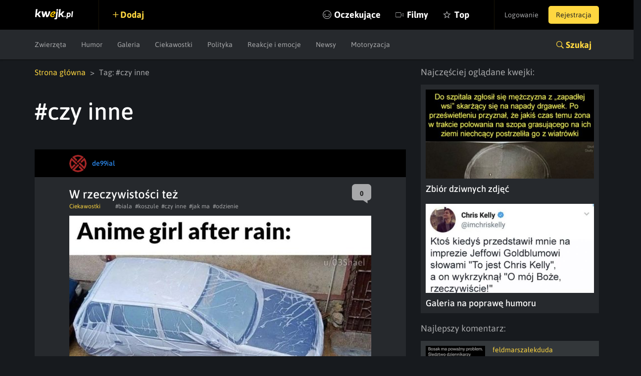

--- FILE ---
content_type: text/html; charset=utf-8
request_url: https://www.google.com/recaptcha/api2/anchor?ar=1&k=6LeiqDAUAAAAAPKE18w_fXUMdgFLqVmCbZqdWyyF&co=aHR0cHM6Ly9rd2Vqay5wbDo0NDM.&hl=en&v=PoyoqOPhxBO7pBk68S4YbpHZ&size=normal&anchor-ms=20000&execute-ms=30000&cb=lvoen9bhdm2
body_size: 49281
content:
<!DOCTYPE HTML><html dir="ltr" lang="en"><head><meta http-equiv="Content-Type" content="text/html; charset=UTF-8">
<meta http-equiv="X-UA-Compatible" content="IE=edge">
<title>reCAPTCHA</title>
<style type="text/css">
/* cyrillic-ext */
@font-face {
  font-family: 'Roboto';
  font-style: normal;
  font-weight: 400;
  font-stretch: 100%;
  src: url(//fonts.gstatic.com/s/roboto/v48/KFO7CnqEu92Fr1ME7kSn66aGLdTylUAMa3GUBHMdazTgWw.woff2) format('woff2');
  unicode-range: U+0460-052F, U+1C80-1C8A, U+20B4, U+2DE0-2DFF, U+A640-A69F, U+FE2E-FE2F;
}
/* cyrillic */
@font-face {
  font-family: 'Roboto';
  font-style: normal;
  font-weight: 400;
  font-stretch: 100%;
  src: url(//fonts.gstatic.com/s/roboto/v48/KFO7CnqEu92Fr1ME7kSn66aGLdTylUAMa3iUBHMdazTgWw.woff2) format('woff2');
  unicode-range: U+0301, U+0400-045F, U+0490-0491, U+04B0-04B1, U+2116;
}
/* greek-ext */
@font-face {
  font-family: 'Roboto';
  font-style: normal;
  font-weight: 400;
  font-stretch: 100%;
  src: url(//fonts.gstatic.com/s/roboto/v48/KFO7CnqEu92Fr1ME7kSn66aGLdTylUAMa3CUBHMdazTgWw.woff2) format('woff2');
  unicode-range: U+1F00-1FFF;
}
/* greek */
@font-face {
  font-family: 'Roboto';
  font-style: normal;
  font-weight: 400;
  font-stretch: 100%;
  src: url(//fonts.gstatic.com/s/roboto/v48/KFO7CnqEu92Fr1ME7kSn66aGLdTylUAMa3-UBHMdazTgWw.woff2) format('woff2');
  unicode-range: U+0370-0377, U+037A-037F, U+0384-038A, U+038C, U+038E-03A1, U+03A3-03FF;
}
/* math */
@font-face {
  font-family: 'Roboto';
  font-style: normal;
  font-weight: 400;
  font-stretch: 100%;
  src: url(//fonts.gstatic.com/s/roboto/v48/KFO7CnqEu92Fr1ME7kSn66aGLdTylUAMawCUBHMdazTgWw.woff2) format('woff2');
  unicode-range: U+0302-0303, U+0305, U+0307-0308, U+0310, U+0312, U+0315, U+031A, U+0326-0327, U+032C, U+032F-0330, U+0332-0333, U+0338, U+033A, U+0346, U+034D, U+0391-03A1, U+03A3-03A9, U+03B1-03C9, U+03D1, U+03D5-03D6, U+03F0-03F1, U+03F4-03F5, U+2016-2017, U+2034-2038, U+203C, U+2040, U+2043, U+2047, U+2050, U+2057, U+205F, U+2070-2071, U+2074-208E, U+2090-209C, U+20D0-20DC, U+20E1, U+20E5-20EF, U+2100-2112, U+2114-2115, U+2117-2121, U+2123-214F, U+2190, U+2192, U+2194-21AE, U+21B0-21E5, U+21F1-21F2, U+21F4-2211, U+2213-2214, U+2216-22FF, U+2308-230B, U+2310, U+2319, U+231C-2321, U+2336-237A, U+237C, U+2395, U+239B-23B7, U+23D0, U+23DC-23E1, U+2474-2475, U+25AF, U+25B3, U+25B7, U+25BD, U+25C1, U+25CA, U+25CC, U+25FB, U+266D-266F, U+27C0-27FF, U+2900-2AFF, U+2B0E-2B11, U+2B30-2B4C, U+2BFE, U+3030, U+FF5B, U+FF5D, U+1D400-1D7FF, U+1EE00-1EEFF;
}
/* symbols */
@font-face {
  font-family: 'Roboto';
  font-style: normal;
  font-weight: 400;
  font-stretch: 100%;
  src: url(//fonts.gstatic.com/s/roboto/v48/KFO7CnqEu92Fr1ME7kSn66aGLdTylUAMaxKUBHMdazTgWw.woff2) format('woff2');
  unicode-range: U+0001-000C, U+000E-001F, U+007F-009F, U+20DD-20E0, U+20E2-20E4, U+2150-218F, U+2190, U+2192, U+2194-2199, U+21AF, U+21E6-21F0, U+21F3, U+2218-2219, U+2299, U+22C4-22C6, U+2300-243F, U+2440-244A, U+2460-24FF, U+25A0-27BF, U+2800-28FF, U+2921-2922, U+2981, U+29BF, U+29EB, U+2B00-2BFF, U+4DC0-4DFF, U+FFF9-FFFB, U+10140-1018E, U+10190-1019C, U+101A0, U+101D0-101FD, U+102E0-102FB, U+10E60-10E7E, U+1D2C0-1D2D3, U+1D2E0-1D37F, U+1F000-1F0FF, U+1F100-1F1AD, U+1F1E6-1F1FF, U+1F30D-1F30F, U+1F315, U+1F31C, U+1F31E, U+1F320-1F32C, U+1F336, U+1F378, U+1F37D, U+1F382, U+1F393-1F39F, U+1F3A7-1F3A8, U+1F3AC-1F3AF, U+1F3C2, U+1F3C4-1F3C6, U+1F3CA-1F3CE, U+1F3D4-1F3E0, U+1F3ED, U+1F3F1-1F3F3, U+1F3F5-1F3F7, U+1F408, U+1F415, U+1F41F, U+1F426, U+1F43F, U+1F441-1F442, U+1F444, U+1F446-1F449, U+1F44C-1F44E, U+1F453, U+1F46A, U+1F47D, U+1F4A3, U+1F4B0, U+1F4B3, U+1F4B9, U+1F4BB, U+1F4BF, U+1F4C8-1F4CB, U+1F4D6, U+1F4DA, U+1F4DF, U+1F4E3-1F4E6, U+1F4EA-1F4ED, U+1F4F7, U+1F4F9-1F4FB, U+1F4FD-1F4FE, U+1F503, U+1F507-1F50B, U+1F50D, U+1F512-1F513, U+1F53E-1F54A, U+1F54F-1F5FA, U+1F610, U+1F650-1F67F, U+1F687, U+1F68D, U+1F691, U+1F694, U+1F698, U+1F6AD, U+1F6B2, U+1F6B9-1F6BA, U+1F6BC, U+1F6C6-1F6CF, U+1F6D3-1F6D7, U+1F6E0-1F6EA, U+1F6F0-1F6F3, U+1F6F7-1F6FC, U+1F700-1F7FF, U+1F800-1F80B, U+1F810-1F847, U+1F850-1F859, U+1F860-1F887, U+1F890-1F8AD, U+1F8B0-1F8BB, U+1F8C0-1F8C1, U+1F900-1F90B, U+1F93B, U+1F946, U+1F984, U+1F996, U+1F9E9, U+1FA00-1FA6F, U+1FA70-1FA7C, U+1FA80-1FA89, U+1FA8F-1FAC6, U+1FACE-1FADC, U+1FADF-1FAE9, U+1FAF0-1FAF8, U+1FB00-1FBFF;
}
/* vietnamese */
@font-face {
  font-family: 'Roboto';
  font-style: normal;
  font-weight: 400;
  font-stretch: 100%;
  src: url(//fonts.gstatic.com/s/roboto/v48/KFO7CnqEu92Fr1ME7kSn66aGLdTylUAMa3OUBHMdazTgWw.woff2) format('woff2');
  unicode-range: U+0102-0103, U+0110-0111, U+0128-0129, U+0168-0169, U+01A0-01A1, U+01AF-01B0, U+0300-0301, U+0303-0304, U+0308-0309, U+0323, U+0329, U+1EA0-1EF9, U+20AB;
}
/* latin-ext */
@font-face {
  font-family: 'Roboto';
  font-style: normal;
  font-weight: 400;
  font-stretch: 100%;
  src: url(//fonts.gstatic.com/s/roboto/v48/KFO7CnqEu92Fr1ME7kSn66aGLdTylUAMa3KUBHMdazTgWw.woff2) format('woff2');
  unicode-range: U+0100-02BA, U+02BD-02C5, U+02C7-02CC, U+02CE-02D7, U+02DD-02FF, U+0304, U+0308, U+0329, U+1D00-1DBF, U+1E00-1E9F, U+1EF2-1EFF, U+2020, U+20A0-20AB, U+20AD-20C0, U+2113, U+2C60-2C7F, U+A720-A7FF;
}
/* latin */
@font-face {
  font-family: 'Roboto';
  font-style: normal;
  font-weight: 400;
  font-stretch: 100%;
  src: url(//fonts.gstatic.com/s/roboto/v48/KFO7CnqEu92Fr1ME7kSn66aGLdTylUAMa3yUBHMdazQ.woff2) format('woff2');
  unicode-range: U+0000-00FF, U+0131, U+0152-0153, U+02BB-02BC, U+02C6, U+02DA, U+02DC, U+0304, U+0308, U+0329, U+2000-206F, U+20AC, U+2122, U+2191, U+2193, U+2212, U+2215, U+FEFF, U+FFFD;
}
/* cyrillic-ext */
@font-face {
  font-family: 'Roboto';
  font-style: normal;
  font-weight: 500;
  font-stretch: 100%;
  src: url(//fonts.gstatic.com/s/roboto/v48/KFO7CnqEu92Fr1ME7kSn66aGLdTylUAMa3GUBHMdazTgWw.woff2) format('woff2');
  unicode-range: U+0460-052F, U+1C80-1C8A, U+20B4, U+2DE0-2DFF, U+A640-A69F, U+FE2E-FE2F;
}
/* cyrillic */
@font-face {
  font-family: 'Roboto';
  font-style: normal;
  font-weight: 500;
  font-stretch: 100%;
  src: url(//fonts.gstatic.com/s/roboto/v48/KFO7CnqEu92Fr1ME7kSn66aGLdTylUAMa3iUBHMdazTgWw.woff2) format('woff2');
  unicode-range: U+0301, U+0400-045F, U+0490-0491, U+04B0-04B1, U+2116;
}
/* greek-ext */
@font-face {
  font-family: 'Roboto';
  font-style: normal;
  font-weight: 500;
  font-stretch: 100%;
  src: url(//fonts.gstatic.com/s/roboto/v48/KFO7CnqEu92Fr1ME7kSn66aGLdTylUAMa3CUBHMdazTgWw.woff2) format('woff2');
  unicode-range: U+1F00-1FFF;
}
/* greek */
@font-face {
  font-family: 'Roboto';
  font-style: normal;
  font-weight: 500;
  font-stretch: 100%;
  src: url(//fonts.gstatic.com/s/roboto/v48/KFO7CnqEu92Fr1ME7kSn66aGLdTylUAMa3-UBHMdazTgWw.woff2) format('woff2');
  unicode-range: U+0370-0377, U+037A-037F, U+0384-038A, U+038C, U+038E-03A1, U+03A3-03FF;
}
/* math */
@font-face {
  font-family: 'Roboto';
  font-style: normal;
  font-weight: 500;
  font-stretch: 100%;
  src: url(//fonts.gstatic.com/s/roboto/v48/KFO7CnqEu92Fr1ME7kSn66aGLdTylUAMawCUBHMdazTgWw.woff2) format('woff2');
  unicode-range: U+0302-0303, U+0305, U+0307-0308, U+0310, U+0312, U+0315, U+031A, U+0326-0327, U+032C, U+032F-0330, U+0332-0333, U+0338, U+033A, U+0346, U+034D, U+0391-03A1, U+03A3-03A9, U+03B1-03C9, U+03D1, U+03D5-03D6, U+03F0-03F1, U+03F4-03F5, U+2016-2017, U+2034-2038, U+203C, U+2040, U+2043, U+2047, U+2050, U+2057, U+205F, U+2070-2071, U+2074-208E, U+2090-209C, U+20D0-20DC, U+20E1, U+20E5-20EF, U+2100-2112, U+2114-2115, U+2117-2121, U+2123-214F, U+2190, U+2192, U+2194-21AE, U+21B0-21E5, U+21F1-21F2, U+21F4-2211, U+2213-2214, U+2216-22FF, U+2308-230B, U+2310, U+2319, U+231C-2321, U+2336-237A, U+237C, U+2395, U+239B-23B7, U+23D0, U+23DC-23E1, U+2474-2475, U+25AF, U+25B3, U+25B7, U+25BD, U+25C1, U+25CA, U+25CC, U+25FB, U+266D-266F, U+27C0-27FF, U+2900-2AFF, U+2B0E-2B11, U+2B30-2B4C, U+2BFE, U+3030, U+FF5B, U+FF5D, U+1D400-1D7FF, U+1EE00-1EEFF;
}
/* symbols */
@font-face {
  font-family: 'Roboto';
  font-style: normal;
  font-weight: 500;
  font-stretch: 100%;
  src: url(//fonts.gstatic.com/s/roboto/v48/KFO7CnqEu92Fr1ME7kSn66aGLdTylUAMaxKUBHMdazTgWw.woff2) format('woff2');
  unicode-range: U+0001-000C, U+000E-001F, U+007F-009F, U+20DD-20E0, U+20E2-20E4, U+2150-218F, U+2190, U+2192, U+2194-2199, U+21AF, U+21E6-21F0, U+21F3, U+2218-2219, U+2299, U+22C4-22C6, U+2300-243F, U+2440-244A, U+2460-24FF, U+25A0-27BF, U+2800-28FF, U+2921-2922, U+2981, U+29BF, U+29EB, U+2B00-2BFF, U+4DC0-4DFF, U+FFF9-FFFB, U+10140-1018E, U+10190-1019C, U+101A0, U+101D0-101FD, U+102E0-102FB, U+10E60-10E7E, U+1D2C0-1D2D3, U+1D2E0-1D37F, U+1F000-1F0FF, U+1F100-1F1AD, U+1F1E6-1F1FF, U+1F30D-1F30F, U+1F315, U+1F31C, U+1F31E, U+1F320-1F32C, U+1F336, U+1F378, U+1F37D, U+1F382, U+1F393-1F39F, U+1F3A7-1F3A8, U+1F3AC-1F3AF, U+1F3C2, U+1F3C4-1F3C6, U+1F3CA-1F3CE, U+1F3D4-1F3E0, U+1F3ED, U+1F3F1-1F3F3, U+1F3F5-1F3F7, U+1F408, U+1F415, U+1F41F, U+1F426, U+1F43F, U+1F441-1F442, U+1F444, U+1F446-1F449, U+1F44C-1F44E, U+1F453, U+1F46A, U+1F47D, U+1F4A3, U+1F4B0, U+1F4B3, U+1F4B9, U+1F4BB, U+1F4BF, U+1F4C8-1F4CB, U+1F4D6, U+1F4DA, U+1F4DF, U+1F4E3-1F4E6, U+1F4EA-1F4ED, U+1F4F7, U+1F4F9-1F4FB, U+1F4FD-1F4FE, U+1F503, U+1F507-1F50B, U+1F50D, U+1F512-1F513, U+1F53E-1F54A, U+1F54F-1F5FA, U+1F610, U+1F650-1F67F, U+1F687, U+1F68D, U+1F691, U+1F694, U+1F698, U+1F6AD, U+1F6B2, U+1F6B9-1F6BA, U+1F6BC, U+1F6C6-1F6CF, U+1F6D3-1F6D7, U+1F6E0-1F6EA, U+1F6F0-1F6F3, U+1F6F7-1F6FC, U+1F700-1F7FF, U+1F800-1F80B, U+1F810-1F847, U+1F850-1F859, U+1F860-1F887, U+1F890-1F8AD, U+1F8B0-1F8BB, U+1F8C0-1F8C1, U+1F900-1F90B, U+1F93B, U+1F946, U+1F984, U+1F996, U+1F9E9, U+1FA00-1FA6F, U+1FA70-1FA7C, U+1FA80-1FA89, U+1FA8F-1FAC6, U+1FACE-1FADC, U+1FADF-1FAE9, U+1FAF0-1FAF8, U+1FB00-1FBFF;
}
/* vietnamese */
@font-face {
  font-family: 'Roboto';
  font-style: normal;
  font-weight: 500;
  font-stretch: 100%;
  src: url(//fonts.gstatic.com/s/roboto/v48/KFO7CnqEu92Fr1ME7kSn66aGLdTylUAMa3OUBHMdazTgWw.woff2) format('woff2');
  unicode-range: U+0102-0103, U+0110-0111, U+0128-0129, U+0168-0169, U+01A0-01A1, U+01AF-01B0, U+0300-0301, U+0303-0304, U+0308-0309, U+0323, U+0329, U+1EA0-1EF9, U+20AB;
}
/* latin-ext */
@font-face {
  font-family: 'Roboto';
  font-style: normal;
  font-weight: 500;
  font-stretch: 100%;
  src: url(//fonts.gstatic.com/s/roboto/v48/KFO7CnqEu92Fr1ME7kSn66aGLdTylUAMa3KUBHMdazTgWw.woff2) format('woff2');
  unicode-range: U+0100-02BA, U+02BD-02C5, U+02C7-02CC, U+02CE-02D7, U+02DD-02FF, U+0304, U+0308, U+0329, U+1D00-1DBF, U+1E00-1E9F, U+1EF2-1EFF, U+2020, U+20A0-20AB, U+20AD-20C0, U+2113, U+2C60-2C7F, U+A720-A7FF;
}
/* latin */
@font-face {
  font-family: 'Roboto';
  font-style: normal;
  font-weight: 500;
  font-stretch: 100%;
  src: url(//fonts.gstatic.com/s/roboto/v48/KFO7CnqEu92Fr1ME7kSn66aGLdTylUAMa3yUBHMdazQ.woff2) format('woff2');
  unicode-range: U+0000-00FF, U+0131, U+0152-0153, U+02BB-02BC, U+02C6, U+02DA, U+02DC, U+0304, U+0308, U+0329, U+2000-206F, U+20AC, U+2122, U+2191, U+2193, U+2212, U+2215, U+FEFF, U+FFFD;
}
/* cyrillic-ext */
@font-face {
  font-family: 'Roboto';
  font-style: normal;
  font-weight: 900;
  font-stretch: 100%;
  src: url(//fonts.gstatic.com/s/roboto/v48/KFO7CnqEu92Fr1ME7kSn66aGLdTylUAMa3GUBHMdazTgWw.woff2) format('woff2');
  unicode-range: U+0460-052F, U+1C80-1C8A, U+20B4, U+2DE0-2DFF, U+A640-A69F, U+FE2E-FE2F;
}
/* cyrillic */
@font-face {
  font-family: 'Roboto';
  font-style: normal;
  font-weight: 900;
  font-stretch: 100%;
  src: url(//fonts.gstatic.com/s/roboto/v48/KFO7CnqEu92Fr1ME7kSn66aGLdTylUAMa3iUBHMdazTgWw.woff2) format('woff2');
  unicode-range: U+0301, U+0400-045F, U+0490-0491, U+04B0-04B1, U+2116;
}
/* greek-ext */
@font-face {
  font-family: 'Roboto';
  font-style: normal;
  font-weight: 900;
  font-stretch: 100%;
  src: url(//fonts.gstatic.com/s/roboto/v48/KFO7CnqEu92Fr1ME7kSn66aGLdTylUAMa3CUBHMdazTgWw.woff2) format('woff2');
  unicode-range: U+1F00-1FFF;
}
/* greek */
@font-face {
  font-family: 'Roboto';
  font-style: normal;
  font-weight: 900;
  font-stretch: 100%;
  src: url(//fonts.gstatic.com/s/roboto/v48/KFO7CnqEu92Fr1ME7kSn66aGLdTylUAMa3-UBHMdazTgWw.woff2) format('woff2');
  unicode-range: U+0370-0377, U+037A-037F, U+0384-038A, U+038C, U+038E-03A1, U+03A3-03FF;
}
/* math */
@font-face {
  font-family: 'Roboto';
  font-style: normal;
  font-weight: 900;
  font-stretch: 100%;
  src: url(//fonts.gstatic.com/s/roboto/v48/KFO7CnqEu92Fr1ME7kSn66aGLdTylUAMawCUBHMdazTgWw.woff2) format('woff2');
  unicode-range: U+0302-0303, U+0305, U+0307-0308, U+0310, U+0312, U+0315, U+031A, U+0326-0327, U+032C, U+032F-0330, U+0332-0333, U+0338, U+033A, U+0346, U+034D, U+0391-03A1, U+03A3-03A9, U+03B1-03C9, U+03D1, U+03D5-03D6, U+03F0-03F1, U+03F4-03F5, U+2016-2017, U+2034-2038, U+203C, U+2040, U+2043, U+2047, U+2050, U+2057, U+205F, U+2070-2071, U+2074-208E, U+2090-209C, U+20D0-20DC, U+20E1, U+20E5-20EF, U+2100-2112, U+2114-2115, U+2117-2121, U+2123-214F, U+2190, U+2192, U+2194-21AE, U+21B0-21E5, U+21F1-21F2, U+21F4-2211, U+2213-2214, U+2216-22FF, U+2308-230B, U+2310, U+2319, U+231C-2321, U+2336-237A, U+237C, U+2395, U+239B-23B7, U+23D0, U+23DC-23E1, U+2474-2475, U+25AF, U+25B3, U+25B7, U+25BD, U+25C1, U+25CA, U+25CC, U+25FB, U+266D-266F, U+27C0-27FF, U+2900-2AFF, U+2B0E-2B11, U+2B30-2B4C, U+2BFE, U+3030, U+FF5B, U+FF5D, U+1D400-1D7FF, U+1EE00-1EEFF;
}
/* symbols */
@font-face {
  font-family: 'Roboto';
  font-style: normal;
  font-weight: 900;
  font-stretch: 100%;
  src: url(//fonts.gstatic.com/s/roboto/v48/KFO7CnqEu92Fr1ME7kSn66aGLdTylUAMaxKUBHMdazTgWw.woff2) format('woff2');
  unicode-range: U+0001-000C, U+000E-001F, U+007F-009F, U+20DD-20E0, U+20E2-20E4, U+2150-218F, U+2190, U+2192, U+2194-2199, U+21AF, U+21E6-21F0, U+21F3, U+2218-2219, U+2299, U+22C4-22C6, U+2300-243F, U+2440-244A, U+2460-24FF, U+25A0-27BF, U+2800-28FF, U+2921-2922, U+2981, U+29BF, U+29EB, U+2B00-2BFF, U+4DC0-4DFF, U+FFF9-FFFB, U+10140-1018E, U+10190-1019C, U+101A0, U+101D0-101FD, U+102E0-102FB, U+10E60-10E7E, U+1D2C0-1D2D3, U+1D2E0-1D37F, U+1F000-1F0FF, U+1F100-1F1AD, U+1F1E6-1F1FF, U+1F30D-1F30F, U+1F315, U+1F31C, U+1F31E, U+1F320-1F32C, U+1F336, U+1F378, U+1F37D, U+1F382, U+1F393-1F39F, U+1F3A7-1F3A8, U+1F3AC-1F3AF, U+1F3C2, U+1F3C4-1F3C6, U+1F3CA-1F3CE, U+1F3D4-1F3E0, U+1F3ED, U+1F3F1-1F3F3, U+1F3F5-1F3F7, U+1F408, U+1F415, U+1F41F, U+1F426, U+1F43F, U+1F441-1F442, U+1F444, U+1F446-1F449, U+1F44C-1F44E, U+1F453, U+1F46A, U+1F47D, U+1F4A3, U+1F4B0, U+1F4B3, U+1F4B9, U+1F4BB, U+1F4BF, U+1F4C8-1F4CB, U+1F4D6, U+1F4DA, U+1F4DF, U+1F4E3-1F4E6, U+1F4EA-1F4ED, U+1F4F7, U+1F4F9-1F4FB, U+1F4FD-1F4FE, U+1F503, U+1F507-1F50B, U+1F50D, U+1F512-1F513, U+1F53E-1F54A, U+1F54F-1F5FA, U+1F610, U+1F650-1F67F, U+1F687, U+1F68D, U+1F691, U+1F694, U+1F698, U+1F6AD, U+1F6B2, U+1F6B9-1F6BA, U+1F6BC, U+1F6C6-1F6CF, U+1F6D3-1F6D7, U+1F6E0-1F6EA, U+1F6F0-1F6F3, U+1F6F7-1F6FC, U+1F700-1F7FF, U+1F800-1F80B, U+1F810-1F847, U+1F850-1F859, U+1F860-1F887, U+1F890-1F8AD, U+1F8B0-1F8BB, U+1F8C0-1F8C1, U+1F900-1F90B, U+1F93B, U+1F946, U+1F984, U+1F996, U+1F9E9, U+1FA00-1FA6F, U+1FA70-1FA7C, U+1FA80-1FA89, U+1FA8F-1FAC6, U+1FACE-1FADC, U+1FADF-1FAE9, U+1FAF0-1FAF8, U+1FB00-1FBFF;
}
/* vietnamese */
@font-face {
  font-family: 'Roboto';
  font-style: normal;
  font-weight: 900;
  font-stretch: 100%;
  src: url(//fonts.gstatic.com/s/roboto/v48/KFO7CnqEu92Fr1ME7kSn66aGLdTylUAMa3OUBHMdazTgWw.woff2) format('woff2');
  unicode-range: U+0102-0103, U+0110-0111, U+0128-0129, U+0168-0169, U+01A0-01A1, U+01AF-01B0, U+0300-0301, U+0303-0304, U+0308-0309, U+0323, U+0329, U+1EA0-1EF9, U+20AB;
}
/* latin-ext */
@font-face {
  font-family: 'Roboto';
  font-style: normal;
  font-weight: 900;
  font-stretch: 100%;
  src: url(//fonts.gstatic.com/s/roboto/v48/KFO7CnqEu92Fr1ME7kSn66aGLdTylUAMa3KUBHMdazTgWw.woff2) format('woff2');
  unicode-range: U+0100-02BA, U+02BD-02C5, U+02C7-02CC, U+02CE-02D7, U+02DD-02FF, U+0304, U+0308, U+0329, U+1D00-1DBF, U+1E00-1E9F, U+1EF2-1EFF, U+2020, U+20A0-20AB, U+20AD-20C0, U+2113, U+2C60-2C7F, U+A720-A7FF;
}
/* latin */
@font-face {
  font-family: 'Roboto';
  font-style: normal;
  font-weight: 900;
  font-stretch: 100%;
  src: url(//fonts.gstatic.com/s/roboto/v48/KFO7CnqEu92Fr1ME7kSn66aGLdTylUAMa3yUBHMdazQ.woff2) format('woff2');
  unicode-range: U+0000-00FF, U+0131, U+0152-0153, U+02BB-02BC, U+02C6, U+02DA, U+02DC, U+0304, U+0308, U+0329, U+2000-206F, U+20AC, U+2122, U+2191, U+2193, U+2212, U+2215, U+FEFF, U+FFFD;
}

</style>
<link rel="stylesheet" type="text/css" href="https://www.gstatic.com/recaptcha/releases/PoyoqOPhxBO7pBk68S4YbpHZ/styles__ltr.css">
<script nonce="laaSnU_qbjyEiCi3pO4wtw" type="text/javascript">window['__recaptcha_api'] = 'https://www.google.com/recaptcha/api2/';</script>
<script type="text/javascript" src="https://www.gstatic.com/recaptcha/releases/PoyoqOPhxBO7pBk68S4YbpHZ/recaptcha__en.js" nonce="laaSnU_qbjyEiCi3pO4wtw">
      
    </script></head>
<body><div id="rc-anchor-alert" class="rc-anchor-alert"></div>
<input type="hidden" id="recaptcha-token" value="[base64]">
<script type="text/javascript" nonce="laaSnU_qbjyEiCi3pO4wtw">
      recaptcha.anchor.Main.init("[\x22ainput\x22,[\x22bgdata\x22,\x22\x22,\[base64]/[base64]/bmV3IFpbdF0obVswXSk6Sz09Mj9uZXcgWlt0XShtWzBdLG1bMV0pOks9PTM/bmV3IFpbdF0obVswXSxtWzFdLG1bMl0pOks9PTQ/[base64]/[base64]/[base64]/[base64]/[base64]/[base64]/[base64]/[base64]/[base64]/[base64]/[base64]/[base64]/[base64]/[base64]\\u003d\\u003d\x22,\[base64]\\u003d\x22,\x22Q3AKTsO9w40aEj5hwot/wooALlw0wpTCul/Do3IOR8KzQQnCusOzDk5yFFfDt8Oawp7CqRQEc8Okw6TCpwd6FVnDgjLDlX8Bwrt3IsKsw63Cm8KbDCEWw4LCkSbCkBNZwoE/w5LCiHYObiImwqLCkMK8KsKcAgPCnUrDnsKFwozDqG5nY8KgZU3DnBrCucODwrZ+SBfCicKHYyMWHwTDocOQwpxnw7HDssO9w6TCjcOLwr3Cqh7CoVk9OlNVw77CqcO/FT3DvsOqwpVtwqTDhMObwoDCrsOsw6jCs8OTwrvCu8KBL8OCc8K7wrTCu2d0w4/CojU+QMOpFg01A8Okw49iwpRUw4fDnsOjLUpLwpsyZsOcwqJCw7TCo0PCnXLCj3kgwonCjGtpw4luNVfCvVnDu8OjMcO/US4hdMKre8O/Dl3Dth/CqsKJZhrDuMOVwrjCrRwZQMOuVMOHw7AjWsO+w6/CpDAhw57ClsOzLiPDvSLCg8KTw4XDoRDDlkUAV8KKOCrDp2DCusO3w6EabcK+bQU2TcK1w7PClyTDqcKCCMO8w4PDrcKPwrgNQj/ComjDoS46w4pFwr7DgcKKw73CtcKJw7zDuAhBaMKqd3k6cErDnHo4wpXDtm/[base64]/woXCqMKCw4LDlsKewqU7wpzDhgoiwpIYCRZFR8K/w4XDkRjCmAjCigV/w6DCgMOrEUjCqCR7e1jCtlHCt0Yqwplgw7PDg8KVw43DllPDhMKOw43CjsOuw5d/DcOiDcObECN+EGwaScKfw6FgwpBMwoQSw6wVw795w7wSw4nDjsOSDT9WwpFJcxjDtsK7CcKSw7nCisK8IcOrHh3DnDHCscKQWQrCo8K6wqfCucOIccOBesOUPMKGQTjDi8KCRCs1wrNXEcOaw7QMwqbDocKVOhxLwrw2ecKlesKzKwLDkWDDqMK/O8OWYcObSsKOdEVSw6QLwr8/w6x7VsORw7nCiEPDhsOdw73Cq8Kiw77CssKCw7XCuMOZw7HDmB1IemtGScKgwo4aXXbCnTDDqxPDhMK0OcKdw44dVcKuCsKufcK1TkxAE8O6NEx4FRLCszTDuSxDM8ONw6zDmsOUw648P3zDvmwkw7/DpBbCg2ZjwovDsMK/OCbDqVzCqMOTBlTCjlfCtcOFacO6bcKLw7nCvcKzwpQxw5jCh8OwSw7CqyDCs0zCu3ZNwovDsHUNY1wvX8OKT8KPw7fDhMKBNMKZwpkyO8O3wrPCh8KVw6vDvsO6wq/CmAnCtCLDp2JJBn7Dpy/[base64]/CgMO2wq8/a8KKwrvCkR7CssKBwo/CuSFkwpZCwq7DvMKzwqjComzDoykQwoPDssKrw7Q6wrfDiWgowrDCnVhWO8OILcOMwpN3wrNew6bChMOiKFZ3w5ppw5/CmzHDtmXDo1PDpU4uw5pyTcKSQnjDgRQaY38EWMKMwpfCmBZbw6DDoMO/w7HDvFtXZ1wQw7/CqGTDk0YtJiZbTMK/[base64]/DpBc4GsOfEic7AjlHKMKLwr/Do8KXe8KZwpvDhxfDtAPCozAiw5/CrCTCnT/DvMOcUGgjwqfDixXDiGbCmMK8VT4desKyw651JhTDjsKAw7PCi8KYU8OrwodwQho7CQ7Cnz/CgMOGKcKIbUDDrnNbUMKNwpVlw4IjwrvCrcOmwpfCmMKvBMObZTTDhMOJwpLCq3VMwpkQYMKDw5ZfesO7GW3DmH/ClBMtDMKTZnrDicKQwrrCjSTDlxzCicKXQ1d/wpzCtjLCpXXCjgZaB8KmZMOYBW7Dt8KiwqzDjMKZUyfCt1AZKcOhPsONwqdcw7zCscONGsKFw4bCqzTChDnCnEcfcMKLcRUEw77CtyR4Y8OWwrbCr3zDmx8+woZcwpgQD2fCqUjDim/[base64]/DssK8JwgwFgTDocKgSgvDuxvDsTTCg8K5w6HDmMK0f0TDpB8Awq0Uw4VjwodIwplkdcKkDUFbIFzCiMK1w4FBw7QUB8OxwpJPw5nDhlXCkcOwfMK7w73DgsKRPcKKw4nCp8KNesKLcMKEw43Cg8OHwrsnwoQNwoXDhWIfwqPCgxbDqMOxwrJKw7/CmMOne0rCiMOAPCbDgXDChcKILyzCkcOmwo/DsUMTwrVxw6NoF8KGCHN/[base64]/DiyXCjcK3bkRQw7EVwqh1TCTCjnfDicOXw4x5w6bClj/Djh1fwp/DlQRlPmUnwqINwo3DqsOnw4Nww4NeQ8OraWJHZyRmRE/CmsKuw7wbwqw6w6/DmMOoFsKTf8KJXj/CqW7DjsOHQBsAAGJKw4lxG2LCiMKHXcKrw7LDhm3CisOBwr/DpcKLwpzDmQvCq8KBTlrDq8KpwoTDiMKtw5TDqMO7IDnCvXDDkMOBw5DCkMOWSsK/[base64]/[base64]/DgMKpwozCkwg6eXLClsOEdcKuwqtvw7nDumt5CMKJD8KzO2XCuGA6FG/DnFvDj8OtwrsuMMKQd8Kjw5h8GsKDPcK+w5zCsn7Ch8OCw6QyecOgSitsJ8Orw73CscOXw77Cn3t4w75lwp3CrU0sFApTw6fCnALDmHE1RBcYKD1kw7nDtTZWChB2csK+w4AMwr/CisKET8O9w6J1YcK2TcK9WHMtw7bDrSXCqcKRw4fDnCrDhQrDuRgtSgcOXggjd8Kwwo5owpB4PjkUwqXCpD9Pw5bComJtwr4aLFPCgFsKw4fCusKJw7BHIXLClXjDq8KYG8K0wo7DtG4iYsOiwrzDs8KzKmY6wo/[base64]/DpMKjwqcKU8OGw5rCjUfCrMKHw7w0w67DnsKMwqHClcKgw5HDuMKbw4dOw47Dk8OfdHtnf8OlwonDgsOpwoopHmAbwp1UeljChxbDrMO7w5bCjcKJCMKudj3Ch2xpwqt4w6JSwonDkDLCrMOmSQjDi3rDusKGwq/DrDXDtmXCjcKrwqlMOFPCrGkdw68Zw7Z6w5VJNMO4Jzh8w6zCrMKOw5vCswLCkCTCk2DCrU7CuxpZe8OgGUVif8KewqzDpS0nw7DCgjPCtsKsEsKncmjDj8Kswr/[base64]/DmsKVwqzCs8OkblPDmsOYclbDuiIHazVew7Isw5cKw6XChMKMwpPCk8K3wrIQRjPDk0Y/w6/[base64]/Cu8KYV8KSD8OPUi3DnMKUS3HDksKwEsOaTXbCqcO4TMOFw5hMRMKIw7nCrUNYwrchPAgdwoXDi3DDksOBwpDDpsKkOTpaw5jDuMOEwrvColbDvgVHwqx/[base64]/CjhzCu8KEwpkJwqjDlQ/[base64]/DulgRM8KAwpDCpm0hNkZNUAPClFHDgB4VwplCP0PCmQjDjkRgEcOaw5HCn2nDmsOiZ1p4w6NBUzhew7rDu8O+w7s/wrNcw6RNwoLDlQo3UHbDkUAhTsOOKsOmwrrCvQ3ChQXDuD0bC8O1wqhdVWDCscKBwpzDmjDCh8OQw5rDt1lYKB3DtSLDtsKCwrtRw6/CoXZvwrbCuGYnw5zDjlEwK8KpW8KOCMKjwr9kw53DlcOXDVjDiC7DkzLCmnPDvV/DknXCtRHDrMKwM8KPNcKSJMOdaljCsSJcwrjCqkIQFHshLxnDnkvCkjrCscK5Rm5swrQ2wpZtw4XCssODIhwdw5zCtMOgw6PDr8KVwq7DsMKnf0XDgQIRF8KRw4/DrEQDwoZeaHPCpyZtw6HClsKIeTLCk8KjesOYw5HDthUmNMOHwrrClBdKLMO0w7cKw5dVwrHDnA7Dr2coD8OUw5whw7Ygw54yeMOOTDbDncOpwoQRW8KwOsKMMhvDssKWKTkGw4ogw7PCksOMQgjCtcO2HsOOWMO3PsO/TMKEbcKfw43ClhFCw49yZsKqAMK/w7xZw5hRcsKgZcKuYsO6JcKhw6VjDVjCsR/Dk8OQwrrCu8O7OcO6w7DDicOdw61yEMK7KcK9wrMgwrtTw49Zwq54wo7DrMOrw4fDvkV/[base64]/[base64]/WcOBw5LDigvCkFPDmS7DgBjDl3bCu8OrwqBOwo1yw6EqRiPCkMOswp3DvMKow4vCvGDDpcKzw6ZKfwYuwocBw6s6Rx/CosOXw7UNwrZUGi7Dh8KdPcKVZlQHwoR1OxDClcOYwp3CvcOaAGjDgiXCrsOyJ8KiPcKywpHCsMOMXR9pw7vCt8OIK8KZGmjDqUTDocKMw4cTEzDDiy3CsMOaw77Ds3J9RsOTw4sjw50LwphQfDBtfzJHw5/[base64]/[base64]/G8OXK8KVw7k6w57CnG4QAMK3wrEPwqlKw5V6w6JCwqkzw7nDsMOzQCjDjFNnRCTCj1nClx0raBIEwolyw5DDucOywokHD8KcNUN+GcOEPMK1UcOkwqZowpVNA8O4XUUrwpnCh8OBwrLDjS1ZAEjChgViJMKbYETCn0DDqmXCqMKvYsO3w5/[base64]/DuMOnw4PDkcOSSybDlMKXKcOhLsKZMG7DlD/CrMOUw5zCrMOVw4ZiwqbDicOWw6bCo8OqAnl0SsOrwoBOw4DCvHxhJmDDs1U5G8OLw67DjcO1w6QcccKHCMO8a8KTw6bCujVRL8Ocw67DhFjDgMOLWycqwpDDpBUrFsORfV/CgcKcw4UkwpVuwpXDmhdOw6DDo8OZw6nDjGwowr/DqsOcQkRFwobCtMK2aMKLw5JyfFckw5gtwrnDpXoEwpTCtC5RZmHDjC3Cmj7DgsKEHcK2wrs1azrCpRvDqSbCrDDCvENiwqpRwrhIw7/CigbDuhjCscO2Q1vCl2nDlcK7OMKkFjlRM0rCmG4uwqfClcKWw4TCvMOLwpTDpWTCgkHDqlLDij/[base64]/bX14EBDDvllkw4XDpMO1GcKDfMKUQRYvw6YDwq3CvcOTwpFyTMOBwrJ+P8OAw7c0w5YWLBM1w4zCqsKowr3CqsK5W8Oww4tPworDqsOtwpdXwoMbwpvDuFASMRPDj8KdAsKmw7xFYMO/f8KZQwvDq8OEMm8gwqnCtMKDdsKnNk/[base64]/CklxUwqlpw5oWbHtfwrl6McODaMO/BCofBVRVw5TDtMKWR3fDoB8FUHXCqEdgW8KAVsOEw6xiV0lxw5UCw4TCoQXCqMK5w7NXb2nDhMOYUmjChQAow4ZwPhVAMw5XwobDvsOdw5/CpMKaw7fDiFnCqUNKGMOKwrBrV8KxM0/CpG5twqjCnsKqwq/Dl8Omw4nDiBzCtQDDvMOIwoAiwqXCmMO1WmtJYMKYw6XDi2/DkSPCqwfCrcKUYA1dFhhdcWNnw5Q3w6ptwqDCvcKdwoFDw7bDtmzDlknDkRprHsOvDTZpKcK2FMKLwqHDsMK2c2lswqTDrMKFwo4Yw6/CtMKfEkTDosKBMyLDkmFiwqFPH8OwWQxRwqU5wrkyw63DgxPDgSNIw47DmcKrw6gRUMOpwpPDuMKkw6XDv2fCrHxPbhXCvcO/Swcyw6Ztwp9Ew6jCuQdEMMOJSWIGPnbCjsKwwprDtEZ1wooRBUYHOBJ9w7FWDz4awqlNw5IuIUFYwpPDo8O/w4TCqMKzw5ZzFsOFw7jCnMKjb0DDr1XCiMKQHcO3e8OFw5jDrsKmQyFebFfCpQohDsOoTsKdcHksU2wjw6pXwqHClcKSOD8tP8KEwrfDoMOmd8Ohwr7DksKxR1/DjG0nw5MSJA1fw7wqwqHDqcKZUsOlYgEtNsKAw5QAOHtLXj/DvMOgw5xNw4bDiljCnAAiYyRcwo5ow7PDtMOcwqtuwrjDtSzDs8OxAsOhwqnDpsOuXkzDm0XDo8OqwroObAkSw68hwr1CwoXCkWXDgR4UJcOSWQJWwrfCoy7CgsO1CcKHDsO7OMKAw5TCg8KqwqY6Mz8qwpDDqMOEw5bCjMKuw6Ykc8OMcsORw6lwwozDnn/Cp8OHw4zChHrDjE4kOBXDmMOPw5Yjw4TCmXXCvcOxfsKtDcK7wrvDjcK4w5ImwrnCuBDDq8KGw77CnTPCvcOqAsK/DcK3aEvCmsKATsOvCGhuw7BIw7fDmg7DoMO6w6ITwrQIBi5Hw7HDlMKrw6fDiMOkw4LDmMOewrFmwrVlYMOTVcKUw7/[base64]/CtjrDohc2Q8K/[base64]/DqwPDlG/ChWTCsyjDjMKOCMO1wp/CgsOQwo/DosODw5jDr0QEO8OGeCzDqy4TwoXCq0VHwqZRBwzDpDfCulvDusOFJMOjVsOheMKqNgNVEGIWwq9fFsOZw4fDtWcIw7cdw47Dh8KeP8Kzw6B7w4nDgSvCpDQyIyDDtRbCmxEYwqp/[base64]/[base64]/DjV/[base64]/CqQlcw4nCrMO1PgHDgWJSU8KIOzLDmEc+JXhhccOZHU0bVGvDkBTDsGfDhMOQw7vDt8OjO8OzaCTCssKefFkLBMK/wokqEBfDvCBELcKyw6PCu8O5ZMOYwrPCp33DtMOhw5sSwpHCuxzDjMO3w4J/wrQKwqLDuMKzAsOTw7pWwoHDqX3DojRdw4zDgyPCunfDrsOFUMOJbcOyIz5kwqVHwqkpwovDqwxAcgMCwrdqD8OpIGJawoTCu2MZDzbCqsONbsO0woliw5PCh8O0fsOaw4DDq8OJZQ/Dl8KpRcOrw6PDkld1wpUTwovDkcKbXngxw5/DvRcGw7bDh27Cpz8UEyrCvsKUwqrCuihPw7TDmMKKDk9jw4TDkwATw6/[base64]/[base64]/O1rDt8OgFSJzODkffMKQwpxSEGp2wpF+EBvCkFYyHClte0Q7VRPDqMOewpvCpMOqV8O+A0/Cox3DkcKDfcKDw4PDlQkDNBkGw4LDg8OaS2rDn8K9wrZjecO/w5MxwqLCqA7ChcOCZV5MNncuQsKZWmkMw4jDkiTDqG/Dn1nCq8Ktw6fDp3ZVSgsewqfCkGJ/wpgiw4IOAcOzVgbDicKCBMOvwp1vRcOfw4/CgcKuUB/ClcKcwp1Xw7TCrMO2Vx4XC8KlwpDCusK9wq8aDHNkMhl1wrPCkMKBwozDv8KRdsOwL8OYwrjDm8OgfkVqwp5Fw7pEf1BXw7vCiXjCvktOe8OVw5tXGnolwrjCmsK5CDzDvGtbIjtOUsOvQMKSwqDClcOiwq4AIcO0wobDtMOEwowCIWQ/Z8K0wpZkScKwWBfCk2LCsUdTS8Klw4vCn2BCdVo3wqPDkmkEwrXDmFkyc3chccOcfwRBw6vCpjrCqcO8XMKiw5nCt19gwp5iUFclcQjChcOqwox9w6/Dt8KYMXhFccKhRADClzDDqsKzZUp2PDDCmcKmLUFGbGUewqIWw7nDl2XDiMOzLsOFTHLDmcOGMxjDq8KHMBQrw7fCvF3DjcOhw6/DgsK2w5I2w7rDk8OiYgHDhV7DpmMdw50nwp3CkC9uw6bCrALCvi5rw43DjiYxIcOxw5/CuWDDsmFewqQDw7vCtcKIw7ZMD2FcEsKqJMKNK8OPwrFywrjClMKXw7EdFR0zF8KMIiYPJVgcwoTDknLCmidSSzAjw4nDhRoJw7nDlVlPw6XDkgXCqcKLZcKUAl5RwozCg8K/[base64]/Dp3PDscKKw7nCqsKfMzLDrSjDisOTw74+wqTDnsKiwqEKw7FyCFnDjB/CiEXCkcO0OsKJw5IUKjDDgsObwrxxDiTDi8Ksw4fChSTCucKHw4jCn8KAVWQoXsKqLB3CrMOyw5kYFsKbw7tOwq82wqLCtMOfO2fCtcKDYgMMWcOtwrpobH0xF0HCp3jDgFIow5Bsw7xbOwAHJMOLwpFePTHClynDiS4Vw4JcZW/CssO9JBPDrcKReAfClMKuwos3FUBsNBofUkbCm8OAw7/DpWPCjMKOFcOJwqIKwoouUMOQwoZ8wpPCmcKBQMKew6xSw7JiOsKgesOAw7UoC8KwfMO5wot/wrYyWzRhWlI9dsKSwqjDhi7CrXQ9AX/DoMKawpTDl8Kyw6rDnMKIJB4nw4k5OsOeFU/DnsKfw4Bpw5DCuMO4BcKVwo7Ct0tFwrrCrcOcw55pOhpowoTDusKnYjljXkTDk8OXwpzDr0ZjP8KfwrvDv8O6wpTCtMKAdSzDrnrDrMOzNsO3wqJAaklgQS3Dp1hVwq3DjVNcY8Ozw4/DmcORSnouwqwjw53CpSXDplkMwp8LYMOZLhBPw73DhwPCtg1PIFbCpzkydsOzHcKDwqzCgU0Iwr4qR8Ojw6rDqMK8C8Kuw7vDmcKgw5JGw74gasKtwqDDucKnPSxPXsOVXcOtPMO7woZWWkpfwpIPw6E4axYRMCjDh3hnCMOZYXEYI3Ugw5Z/HMKaw4TCt8OsATUtw41rCsKtR8OewpwFSn/[base64]/csOVecO3fcKCfklSw7/DumIWw40QdQ/CjcOFw6oic2daw7UEwq/CqsKGL8KIAgRwUznChsK9YcKna8ONdlwtIGTDqMKQTsOpw7/DsCHDk3xCSi7DsDsVYHE+w5fDsxLDoyTDh1nCrsOjwpPDmcOKGcKkLcOnwpNHTmoQOMKGwo/CusK8d8KgHkpqdcOhwq4ewqvDtVRAwpzDs8OxwroqwoVTw5XCtg7DqEHDpEzCgcKUZ8KqaD5gwo/Dh3jDkBoQax3Csi3Cq8OmwqbDgMOdRDp5woPDhsK8Qk3ClMKgw5p6w5JQUcK3K8OeB8K5wolMY8Obw7RQw73Dql1eUww3F8Olw48ZNsOEb2USC1oNasKDV8Olwoc8w7UHwqd1ccKla8KjOMOtXUrCpjZiw4NGw4jCgsKTdxpvVMKAwqgRM1PCtWnCiiTCqDhmMD/CtHoafcKHA8K1a1TCnsKDwq/CnWrDscO1w4pndC0OwoB7w7rCh0IVw6XDvhwbImfDjsKFBAJqw6BAwpE+w4HCoiZdwq7CjcK+GwJGLiB7wqYxwpPCplVtdMO4Szkyw6LCpcOrXsOUOmfCoMO6BcKOwr/DhcOeHB0AfnM6w7PCrw85wpXCtsOrwojCssO8OArDtF1zcHA2wonDt8KLcBVfwr7Cu8KWfH8ERsK7LRNYw5c1wqpHM8Ovw4xIwp7CuDbClMKOM8OmKnoaBl8JT8O2w6w9Q8Ohw7wgw4glTWkewrHDiUtqwrrDqHrDvcKyWcKtwoVtR8KeIcKsQMOZw7fChH0lwq/[base64]/[base64]/[base64]/[base64]/wpNfWcOYX8OrXmpWUsOBwoLCgH12MsK5A8OVScOiw6Yiw5t5w53CrlwOwrtLwoPDpiHCiMOAJn3CtA8zw7zCgsKbw75gw6h1w4VPPMKAwptnw4bDiF3DlX5oRw8qwqzCgcK/O8O8bsOdFcO3w7DDrS/Cp1rDm8O0Xl8iTUzDpmRaDcKAJTZPAcKgN8KidUoeOwgFU8Onw5Unw55UwrvDucKoBsOrwrIyw6DDpWVVw75GUcKCwoYVPHk5w6c/FMOEw6hiYcKPwpXDusKWw59Fwphvwo5qQjspDMOrw7YIN8Obw4LDusKqw7sCBcK5JEgSwoUlH8K/w43Dr3VzwpLDjmwBwqMfwrzCssOQwqfCtcKIwrvDiAt2worCl2d3ISDCncKIw6g+E0V/DGvCjQ7Cu29kwq16wqLDmUsjwp/CtALDuHzCk8KKYwHCplfDghtgTRXCq8OzFEJWw7fDv1TDhknDi3hBw6LDu8O/wofDnzRxw4ssTsOJNsKxw7rCiMO3ScK5ScOKwpbDucK+KcOEBMOLBsOcwqDCiMKJw5pSwozDoANjw657wrUEw48NwqvDrTLDjB7Dl8OAwpzCpEQmwobDqsOQAGlrw4/DtznCjwPDjTjDqSpGw5AqwrE+wq4cAgM1E1p2fcOAGMOEw5oRw4PCqg9rcyR8w7zDq8OHacOCehVZwq3Do8KcwoDDq8Ozwph3w7vDvcOsGsO+w4zCsMOuZCEew4bCkHDCtWDCuF/CoU7ClmnCvy8nW09HwohtwqPCslU/wrTDusOuwobDssKnwqBCwrh5KcO/wo0AIV4DwqV6BMOcw7ppwpEdWXYEw4NaY1TDvsK4Pzpow77DtXfDpMOEw5HCrcKwwrXDpsKdEcKBe8OJwrciCihEL33Di8KWSsOmcMKpLsK3wozDmALCtyLDjkxEf15rQ8OsWizCpjXDh1HDn8O6EcOEasOZwrIKc37DgsO/[base64]/[base64]/DhEpvGsOQw63DhUskMMO+PcK8wqLCp0t8LC3DpMKQLQPCixAJLsOcw4vDq8KCR17DpifCvcO5McOvKXDDvsOhLcONw4XDtxZVw63Cq8OIYMOTQ8OvwpjDozMOHUDDmA/CtDtNw4k/wozCgsKKDMKtZcK8wocXP3ZFw7LCosO/w4vDo8OHw7A7bz9aE8KWGcOKwpkYLQ58wrZcw77DnMOcwo8/wp7DqFU6wpnCrUk/w5PDuMOvLX3DisOswrJuw73DmRDCpX3DmcK3w6RlwrTCimrDvcO8w5AJe8Oof2/DmsKIwoB0fMKHNMKKwqh8w4IaUcOewqhhw6UALzDDsyMbwpooYjfCq0xXGgDDnQ/[base64]/DgEQOwq3CuMONGMOaEWLDhTRXw4UYwpzDncKUdGbCgGZnJsO0woLDk8KKbcOew6jCvFfDgx43asKLcQNzXMK2XcK3woghw6sew4DCr8KJw5/Dh312w5zDgVlfTMO1w7sVDMKsGnAGaMOzw7PDhsOCw5LCv3/CvsKwwqbDuFvCuW7DogfDjcKSCFbDuRDCkRXDujt5w65UwpdYw6PDphcqw7vCjEV8wqjDiBDCoRTCuB7DvcOHw5oqw6bDqsOXCjnCiE/DshZpDX7DgMO/wrjCrcO+HMKaw4Y4wp3DtDEpw5nCo3JdbMKrw7vCrcKMIcK3wp4YwoPDlsOeZsKaworCoivCqcOCP34eEAtuwp7DtRfCisKUwqZKwp7CkcKPwqLDpMKGw4M1DBgSwqpUwqJDDisKYcKQcE/CpyYKZ8KZwoZKw7EKwonDpA3CvMKhZQLDvsKNwrt9w4ArH8OUw7rClFBIJsKUwodEakfCiglLw4/DvzvDicKFAcOVUMKEH8Kdw688wpzDpcOtJ8OLw5HCj8OwVD8Zwqc+wr3Dq8O0Z8ORwqdJwrXDnMKEwrsvV3HCkcKLX8OYEcOoLkFNw7xpV3I/wpLDu8K/wr55XcKmHcOPB8KVwrnDpVbCjiVbw7bDrsO2w7fDkwPCgmUhw4c0YETCgTdoZMODw5VOw4fDtMKLfCoYA8OuE8Ovw4nDlcKEw7nDssOGE2TCg8OHZsORwrfDlVbCmcOyMg50w5wLwpTDmcO/w6prJcOpSXrDi8KnwpfClFvDmsOESsOOwrR9dxsqUAN3MgxewrnDi8KRaVVqw7nDkD4YwoEwSMKuw4DCi8KMw4XCvmhGZygtUz92ME4Lw6vDlAJRWMKmw54Kw7zDrzdkWcO4IsK5e8KdwoXCoMOYdWF3FCnDkX03GMONGVvCqRAbwpDDi8OkUsKkw5/[base64]/wrhyJk19wpXCin3DhQLDocOrwooBOsODQVxtw4t9FMKtwoZ6OMOjw7E/wpXDjULChsOUMcOvSMKVMsOUfsOZacK4wrV0MQ7DjGjDhFYMwr5Fw50lBXoeE8KJHcKfF8OCVMOKacOgwoXCtH3CgMKAwpU8UcOONMKwwoINKcKNSMOcwqjDrFk4wqkZUxfDlcKAe8O9HMOlwoh3w6HCtcOdEUFFZcKyKMOdKMKGFlRKDcKbw6bDnk/DisOiwpdiEcK5M0U6c8OAwo3CncOrbsOBw5oZKcOLw6cqRWLCkmTDlcOmwo1PRsO2w6k2MV5ewqEMAsOeG8Ogw6Uff8KGIDULwrHCoMKGwqBvw5fDgcKvJBfCvG7CsWodI8OUw6gtwqnCumI/TkQqO38Rw50GJWZzL8OjIVQmCHLCoMKcdMKpwo3Dk8Ofw7rDsQIia8Kpwp3DgzZXPcOJw5VDFnHCrT1wOU4kw6vCi8OFwrPDohPDrz1ef8KQRkxDworDgFRjwonDpR7CoFRLwqDCsjE5WSHDnUprwqbCjk7DjsK+wqAAQ8KSwoJqdSvDqxbDu0d/A8KDw5std8OrLi46CmBQPB7ComxkCsKrGMO3w75QI3EWw64lwoTChiRSIsOsLMKPQmHCsApeesKCw4zCksO4b8Oewo9Zw4jDlQ8sa1syG8O3PXzCu8K5w48VFcKjwqMyCiUYw7TDucK3wpLDocKoTcKcw74JDMKAwqbDhUvCqcKiO8ODw7Mtw5/[base64]/DisKCJHlSw6zCpHQWUFE7Y8KxajNTwpHDpxzCtRp7H8KUSsOiST/Cs2PDrcO1w7XCjMOZwrEoDU3CtCYlwpwgDUwuD8K3OWNiWA7Ci2xvGn9+SiNTUE1ZOgfDqTQzd8KVw65Kw47CscOcNMOcw59Aw790XSXCssO5wqhSOAzCvzBJwp3DhMKpNsO8wqtdG8KPwqjDnsOtw4TDniLCv8KVw7VOcj/DgsKUZsKwAMK/fyl0PxFmHjfCgMKDw6HCjijDhsKVwrpjfcOrwr18NcKMDcKbGsOHfUvDmTXCscK5NnfCmcKeElhkZ8KYCj59Z8OOHD/DhMK/w60Qw7PClsOowosYwrh/wpTDoCvCkEPCrMKgY8KOKRLDlcKUM0jDq8KqNMO/wrU0w4NYKndfw4J/HALCpcOhw6TDq1gawqpiPcOPDcOAKsODwogJCg9ow5/DqcORIcK6w5PDssOSPmp4WcKiw4HDr8K9w5XCksKGO2bChcKKw7nCrXLDhw/[base64]/DtHJ2Ok5hw79BMx01wr5+RDDDu8KkFCIUO0ksw57DhAduXsO8w7QEw7DDrsOtHyZ2w5DDihdJw6QeMg/ClEBOCsOZw4s2w4jCmsO0eMOYFT3DrXtVwo3CksKoMEdBwofCoFAlw7LCi2DDo8KYwqAtB8KAw711GsK9cQ/CqTgTwoJGw4RMw7PCqTrDj8KDA1vDnWrDnAHDhXTCs2NYwqAVUU/CvUzCnFJLBsK0w6rDuMKtJi/DhnpTw5TDjMO5woZ8KHDDncO3d8KeLMKxwo8+Nk3Cr8O2YEPDgcKVHQhyXMOpwoDCjDDCm8KXw4rClQXCjgYiw6jDm8KIbsKyw7nCuMKOw6jCvknDr0gYe8O+Rn3Cgk7CiHA8O8KYMgIMw7VQNjJUJcKFwqrCtcK8ZsKrw5XDu1wFwqo/wrnCgxfDrMOMwrViwpLDgA3DjR3Ci2p8ZsK9EErCii3Djg3Cq8Kww4Qsw73CucOqHznDiRF7wqFZVcOGTlHDtSx7XWLDkcO3bmhSw7pzw41lw7QXwpdwGcKzUMOCw5oWwoUlF8K0S8Obwqgww6DDuVF9w5xSwp3DqsKDw7/Ckk9Uw47CoMK/[base64]/DgRTCtXbDmyEebsK4wpIVw5kSw5FybsODHcOIwpTDjMO9ckDCjw/[base64]/wpw/wqPDtHnDhsOZw6fDv8Kzwp3DhMO9w7dBwp/DphvDjUhJwpvDiBXCosOLWRhZfFTDtUXCuC8XJXEew6fCusKFw7nDhMK6L8OcCSErw4Ncw49Pw6/CrMKVw5NPJ8OubEo9EMO9w603w7sgfycrw5ozbcO/w4Iuwq/CoMK/[base64]/CgBDDgE9Fwp/DojdoXV0wPy91ZcKOw7MUwrgaAMOWwo4Iw5xjcCHDgcKWw4JFw49fAsO0w43DrmIOwqDCp3bDgCENMWwyw6YBR8KtGcKFw5scw5QJKcK4w7nClWPCjhPCiMO5w5zCpcORcAHDqCfCqD9Rwq4/w4YHFhMmw7/Dm8OTe2p+UsOPw5JdDmc4wpBdPx3ClVQKQsOnw5dywohLecK/U8KJWEARw57CgVtnCxZmRcOaw7dAecKRw4zDpUQBwrzDkcOqw48Xwpdnwo3Dm8KSwqPCvMO/C0TDn8Kcw5VKwpFZw7dhwo4sfsK1aMOsw4sMw4wdIBjCrW/CtMKSFsO+dwhYwrYTUMKkXBjCrGwuRMO7BcKWUMKTT8OAw5rDksOnw7DCkcK4CMOPa8Osw6fDtUMgwpTDnzHDj8KbVE3DhnoUL8KuBcOcw5TCoTc2O8KmO8O5w4dWTsOWCwcXXH/CugJNw4XDq8K4w4I/woIDNgBSBTTCgQrDmsKGw6A6enZAwpDDhwrDsEJmQQ0ZXcOiwp1sI0lxIMOqwrDDgcKIb8K9wqJhAkY7KcOZw6czPsKdw6bDicOOLMKyMTJcwrnDimnDqsOLJGLCgsOmS2MBw7/DimPDjWPDtFs1wrlvw4Quw6thwqbChjXCuyHDrQ5Aw7cUwroJw6nDrsKbwrHCu8OQFkzDhcOeViwNw4B5wpwhwqZTw6stGi5fwp/DgMO8wr7CoMKPwoE+cmp3w5NtdWrDo8OawonCnMKRw70Iw5AYMWtKEgxSXlhxw6JCwovCocK2wpPCvwXDmMOtwr7DvllSwo1qw5FVwo7DsyDDpcOXw7zCpMOuwr/CjyVkEMKXbMK5woJnJsKgw6bDpcOFZMK8U8KVwrTDnn83w6EPw4zCgsKFdcOfHmLDnMOow5Vvwq7DgsOiw4/[base64]/Dn8KGBMOxJj7DqixsQ8KZw6TDvcOFwpfCqxRANQbDn07CnMK4w5HDjT7CtjbCisKkbCvDsijDsQHDjBjDoHDDosKuwpwzRMKbfV7CnnIuAhvDgcKowp8Hw6dyTMKtwpZVwpzCv8OSw7EuwqvClcKdw6/Cr27DmhQxw7/[base64]/CisKIw5HCnRh7LRjCp8OuasKVfGE4woRTwq/CusKowpvDkC7CssOAwoXDowgRCW9QdVnCr2PCncOTw71vw5cHCcKRw5bCu8KFwpQKw4Nzw7hCwqIrwqpIC8OeNsO4FMOUe8OBw5E5HsKVcsKKwqXCkhzCrMOTUHvCs8OCwoRFwqNYAnpKVHTDnUcSwqvCn8OgQwYHwq3Cli/Dvg4TccKVfEF3ah4eN8KJJUl/[base64]/[base64]/NRHCll5Zw4/Dsztpwq1tMxJpc8OmLMOWwr8IOcKIGhkQwrQvd8Okw403WMO4w5lTw4ctBiXDjMOrw7JiE8K5w7R3HcOMRT3Dg1DChmvDnibCqy/CnQtrcsOgLMOYwpAfPzYgBcK5wrbCqmkyXcKvw61HDcKtFMKFwpAuw6IewqoEw4/DjEvCocOleMKTT8OFIn7CqcKywpQLX0nDlVtMw7Vmw7TCpn87w6QVUWt7MFrChXJINsKjCcOjw5h0acO1wqHClcOGwoJ3JgnCosKhwoXDuMKfYsKLCSRxNksAwqQUw7kow75/wrLCgxTCucKQw7Rxwrt6G8KPESjCmAx/wrvCr8OtwpXChw7CnFgebMKER8KDO8K+RMKcDxLCoQgNIm8wZkXDtRVZw5LCscOqX8KJw5EAYsOeJsKMJcKmfVhEUDxBFy/[base64]/[base64]/CsMODN8KNw6/Dg8KfwoA1HRbCh8KdwrLCl27Ck2kKwqdIw7Jgw5DClGvCjMOHJsKzw6A5OcKod8KGwpp7X8Oyw61dwrTDsMKMw6zCqyrDvQdrL8ODwrwyLxzDj8KkCsKeA8OESRlOH2vDscKlZB58OcONU8OPw4JSaXLDrmAIBCZqwrNdw787WsK3Z8OTwqjDrS/DmkV0UGzDmzzDrMKLWcKTbxA3w7w9YxHCpkgkwqkYw6nDt8KaHmDClU3DqsKrScKYbMOHw64ZasOLAcKNb0rDggcLLMOQwr/ClzEww6XDu8OPUMKYDMKbOVNzw5lsw49Yw6UjIhQreXbCvRLCjsOEMysXw7DDqsO1wrLCtCZTw5QRwqPCtCLDsDIVwrTCh8ODDMOXIcKmw4VmJ8KVwpIPwp/CksKwYDQ9ZsOoBMK7w4zDqVZpw4w/wp7CtGvDnn9PTMOtw5A4woEwKwDDoMOsclvDuVx8NsKZDlTDvn/CqVXDlg1AGMOSKsKnw5fDmMK5w53DjMKFasKjw6nCq23DkE/DiQZnwpJ/w5Jvwrp4I8KQwpDDmMKSJMKywqPDmR3DtMOyWMO9wrzCmsKsw4DCnsKSw4hUwrASwoJKSDrDgRfDtFAyd8KpfsKAJcKPw4fDmSJMw6NXbjjCpDYnw5czIAHDqsKHwr3Co8K8w43DhxFhwr/CusKLKMOMw5F4w4QiLsKxw7RuI8KlwqzCvELCtcK6w4rChF4WPMKCwp1FMSzCgcK+NFnDicKMBgZCNRfCllXClFc3w59eKsOaWsOdw57DisKfGVPCp8OfwqfDjsKvw7xjw5FZPMKVwp/Dh8KVw6DDlhfCoMKDGl9XT3PCgcO7w6c6XDwgwqnDp1x9RMKgw7UtTsKyHmnClBnCskvDhmQHDyrDgcOowqVCJsKiJDHCvMK0JXJVwrPDhcKIwqnDojvDhW9xw5oocMKkC8OMVhkTwoDCt1/Do8OVMWrCtkBOwrbDpMK9w5MtAsK8KmjCl8KQGnfCimh5X8OuDcK1wrfDtMKBSsKRNsO4LXt7wrzCjcK2wrDDtsKdfnzDocOhw6FDK8KUw5/DrMO3wodPCAnDkcKnJj4vdAjDtsOaw6jCpMKZbG5xV8OlG8Ojwp0gwo0EfmfCscOUwoERw5TCs03Ds0XDncKMUcKWTy04JsOwwp5/[base64]/DpBDDn8Kbwq9zUz7CnQ8ywpZgHMKlw65Cwqs6K1TDlsKGLsO9w7AVUy4Rw5XCs8KXGhfCr8O5w77DgAvDtcK0GV86wrJNw7QxYsOMw7JqREXCm0FVw586aMOqVmXCuwbCijnCuVhHMsKrNsKWQsOoJcOBNsKBw4wQeFB3Ph/CncObTg/Dk8KNw7HDrxXCssOEw6BPShnDiX3Cu1B4woQkZsKvesO0wqU6YEICb8OXwrdhOsOudRnCnh/DjzMdImgUdcKhwoNVQ8KWwphiwrlJwqPCrhdZw51QHDPDg8OwVsOyLwHDozNKA1TDm2vCm8OEf8OGKB8OayjDiMOHwqzCsjnCkTRswr/CnyXDj8KYw6TDtcOINcOlw4fDscK/aQ0uNMKSw5LDvx1fw7XDuVjCs8K+MALDjlNRTFw+w5jCuXvCosK7w5rDtjx3wqkJw7Z1wo8SUlrCiivCm8KTw6fDm8KxRsK5eEw7RTrDpsOOBxvDlwgGwpXCs0lqw7huHX1qdnFhwr3CpcKMKVEIwpfDiFdVw40NwrzClMOAZwLDmcKpw5nCozbDlBd5w7/CnMOZKMK6wpbCn8O2w49Yw5h6dsOAF8KubMOQwpnCscOpw7nDm2rCujTCtsObeMKgw5bCisKWVsOuwow+RWzClU7CmU5twr/[base64]/Cp8Ktw7bCiX7CtMKnLMOKDlBpCcKKJMKBwr/DhX/[base64]/DoRjCsMOjw6fCiUXDj8OMLiPDjsKfw5E/eWzCkmrDmSbDnS/ChSMQwrLDmDtrMwkDW8KhUBEfW3nCvcKNRVslQcOHS8OEwqsdw4hiVsKGRFAFwq/Cr8KBaArDqcK6McK2wqh9w60wOgldwozCqDvDuxtmw5QDw7V5BsOVwp9GRjfChcKFQGgpw6PCrMKEw5bDvcODwqvDsWbDsxrCo1zDq1nCkcKvcD7DsUUuF8Osw7tOw57Dik3CjsOFYyfDlkDDusORWcOyPsKmwpDClV84w6o4wpY9F8KkwokIwqvDv2/DnsKMEGjClSopZMKNAXvDhy8lNUVha8KLwrLCrMOJw4Z8MHvDhsKvCRVSw7I4MVXDhG3DlMKLXsOkb8OuTMOjw47ClAvCqHDCvsKOw4dxw5Z4ZMKYwqfCtQfDmUnDunfDmEHDlyzCv0/Dgi8FTEHDgwAVNg1Na8OyVx/Dg8KKwrLCpsKCw4RMw6cyw7DCskzCh2FWacKIOzU9dATCjsOABQLDqsOywrPDoilvIFzDjcK0wrxCQsKOwpAYwpw/[base64]/DlcKSGBdCwrESQwdswrx5w5jCjsOrw7PDqz3CvMK/[base64]/CqsOtw59tcsOgXcONw5opalTDm8OWJQ\\u003d\\u003d\x22],null,[\x22conf\x22,null,\x226LeiqDAUAAAAAPKE18w_fXUMdgFLqVmCbZqdWyyF\x22,0,null,null,null,0,[21,125,63,73,95,87,41,43,42,83,102,105,109,121],[1017145,275],0,null,null,null,null,0,null,0,1,700,1,null,0,\[base64]/76lBhnEnQkZnOKMAhk\\u003d\x22,0,0,null,null,1,null,0,1,null,null,null,0],\x22https://kwejk.pl:443\x22,null,[1,1,1],null,null,null,0,3600,[\x22https://www.google.com/intl/en/policies/privacy/\x22,\x22https://www.google.com/intl/en/policies/terms/\x22],\x22Np9LdQn9bNz8zU2xIAGKEi8oUJl08PdcjrBomwOCsVM\\u003d\x22,0,0,null,1,1768655633967,0,0,[227,38,158,23],null,[236,118,100,65],\x22RC-6zVCMQ4ozipjaw\x22,null,null,null,null,null,\x220dAFcWeA4GjoNmZYMXVQVVXU9oIx_lxs0puadDXWgwsosj0Eu-Dfb-s6LRy-qxT-HkYqUuEOUWghtoXb2Pz84hyHWtXxXyndmwzg\x22,1768738434074]");
    </script></body></html>